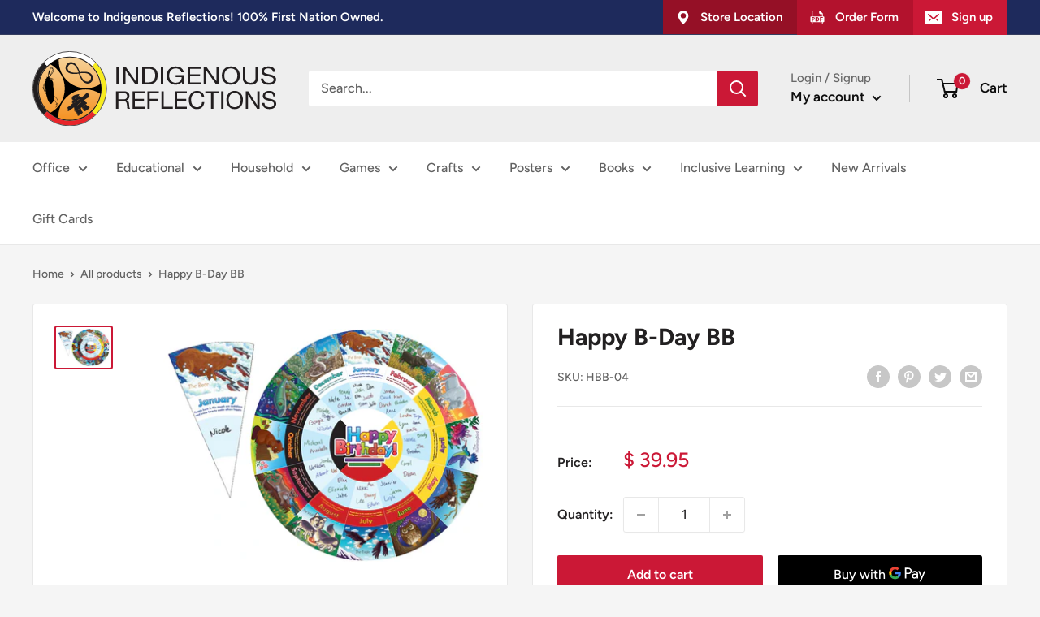

--- FILE ---
content_type: text/javascript; charset=utf-8
request_url: https://indigenousreflections.ca/products/hbb-04.js?currency=CAD&country=CA
body_size: 432
content:
{"id":3508301987933,"title":"Happy B-Day BB","handle":"hbb-04","description":"What a fun way to teach children about the Medicine Wheel. This bulletin board helps teach the seasonal aspect of the medicine wheel as well as the animal associated with each month. Children will have fun seeing what personality trait is associated with their birth month. Each piece of the wheel has a large area for children to write their names. Once placed on the wall this bulletin board lets everyone see a full year of birthdays. Each piece is laminated for multiple uses.\u003cbr\u003e\u003cbr\u003e\nIncludes:\n\u003cul\u003e\n\u003cli\u003e12 - 18\" x 3\" Laminated die-cut slices\u003c\/li\u003e\n\u003cli\u003e1 - 8\" x 8\" birthday circle\u003c\/li\u003e\n\u003c\/ul\u003e\nCreates a 36\" inch circle.","published_at":"2020-03-05T12:13:04-06:00","created_at":"2019-04-24T12:09:49-05:00","vendor":"Native Reflections Inc.","type":"Posters","tags":["Bulletin Boards"],"price":3995,"price_min":3995,"price_max":3995,"available":true,"price_varies":false,"compare_at_price":null,"compare_at_price_min":0,"compare_at_price_max":0,"compare_at_price_varies":false,"variants":[{"id":28018123702365,"title":"Default Title","option1":"Default Title","option2":null,"option3":null,"sku":"HBB-04","requires_shipping":true,"taxable":true,"featured_image":null,"available":true,"name":"Happy B-Day BB","public_title":null,"options":["Default Title"],"price":3995,"weight":0,"compare_at_price":null,"inventory_management":null,"barcode":null,"quantity_rule":{"min":1,"max":null,"increment":1},"quantity_price_breaks":[],"requires_selling_plan":false,"selling_plan_allocations":[]}],"images":["\/\/cdn.shopify.com\/s\/files\/1\/0248\/5190\/6653\/products\/HBB-04.jpg?v=1556125789"],"featured_image":"\/\/cdn.shopify.com\/s\/files\/1\/0248\/5190\/6653\/products\/HBB-04.jpg?v=1556125789","options":[{"name":"Title","position":1,"values":["Default Title"]}],"url":"\/products\/hbb-04","media":[{"alt":"Medicine Wheel Birthday Bulletin Board","id":1585387307101,"position":1,"preview_image":{"aspect_ratio":1.369,"height":699,"width":957,"src":"https:\/\/cdn.shopify.com\/s\/files\/1\/0248\/5190\/6653\/products\/HBB-04.jpg?v=1556125789"},"aspect_ratio":1.369,"height":699,"media_type":"image","src":"https:\/\/cdn.shopify.com\/s\/files\/1\/0248\/5190\/6653\/products\/HBB-04.jpg?v=1556125789","width":957}],"requires_selling_plan":false,"selling_plan_groups":[]}

--- FILE ---
content_type: text/javascript
request_url: https://indigenousreflections.ca/cdn/shop/t/7/assets/custom.js?v=102476495355921946141666125748
body_size: -667
content:
//# sourceMappingURL=/cdn/shop/t/7/assets/custom.js.map?v=102476495355921946141666125748


--- FILE ---
content_type: image/svg+xml
request_url: https://indigenousreflections.ca/cdn/shop/files/IR-Logo_400x400x_300x@2x.svg?v=1765831055
body_size: 7353
content:
<svg viewBox="0 0 400.5 122.28" xmlns:xlink="http://www.w3.org/1999/xlink" xmlns="http://www.w3.org/2000/svg" id="Layer_2"><defs><style>.cls-1{fill:#231f20;}.cls-2{fill:none;stroke:#211e1f;stroke-miterlimit:10;}.cls-3{fill:url(#linear-gradient);}.cls-4{fill:#e82429;}.cls-5{fill:#f8ec1f;}.cls-6{fill:#211e1f;}.cls-7{fill:#fff;}</style><linearGradient gradientUnits="userSpaceOnUse" gradientTransform="translate(0 961.94) scale(1 -1)" y2="846.44" x2="61.25" y1="955.29" x1="61.25" id="linear-gradient"><stop stop-color="#f7d49c" offset="0"></stop><stop stop-color="#f59121" offset=".99"></stop></linearGradient></defs><g id="Layer_1-2"><path d="M141.88,25.57v28.44h-4.12v-28.44h4.12Z" class="cls-1"></path><path d="M153.17,25.57l16.33,23.07h.09v-23.07h3.91v28.44h-4.52l-16.2-22.83h-.09v22.83h-3.91v-28.44h4.39Z" class="cls-1"></path><path d="M190.82,25.57c4.78,0,8.45,1.12,11.03,3.35,2.57,2.23,3.86,5.63,3.86,10.2,0,2.39-.29,4.51-.87,6.35s-1.48,3.4-2.69,4.66c-1.21,1.26-2.76,2.23-4.64,2.89-1.88.66-4.11,1-6.69,1h-10.64v-28.44h10.64ZM191.16,50.82c.46,0,1.04-.03,1.74-.1.69-.07,1.43-.22,2.21-.48.78-.25,1.56-.62,2.33-1.1.77-.48,1.45-1.13,2.06-1.95.61-.82,1.11-1.86,1.5-3.09.39-1.24.59-2.73.59-4.48s-.18-3.22-.54-4.56c-.36-1.34-.96-2.48-1.78-3.43s-1.89-1.66-3.19-2.15c-1.3-.49-2.91-.74-4.82-.74h-6.95v22.07h6.86Z" class="cls-1"></path><path d="M215.05,25.57v28.44h-4.12v-28.44h4.12Z" class="cls-1"></path><path d="M240.67,53.67c-1.8.65-3.6.98-5.43.98-2.32,0-4.39-.39-6.21-1.18-1.82-.78-3.37-1.84-4.64-3.17-1.28-1.33-2.24-2.85-2.91-4.58-.67-1.72-1-3.52-1-5.38,0-2.07.31-4.04.93-5.91.62-1.87,1.55-3.51,2.78-4.92,1.23-1.41,2.76-2.53,4.6-3.36,1.84-.84,3.99-1.25,6.45-1.25,1.68,0,3.26.18,4.75.54,1.49.36,2.82.92,4,1.69,1.17.77,2.15,1.75,2.95,2.93.8,1.18,1.34,2.61,1.63,4.28h-4.12c-.2-1.09-.58-2.03-1.13-2.81-.55-.78-1.23-1.43-2.04-1.93-.81-.5-1.73-.88-2.76-1.14s-2.12-.38-3.28-.38c-1.88,0-3.5.35-4.84,1.03-1.35.69-2.45,1.6-3.3,2.73-.85,1.13-1.48,2.42-1.89,3.86-.41,1.45-.61,2.93-.61,4.44s.23,2.92.69,4.28c.46,1.37,1.15,2.58,2.04,3.63s2,1.89,3.32,2.51c1.32.63,2.85.94,4.58.94,1.62,0,3.05-.24,4.3-.72,1.25-.48,2.29-1.13,3.15-1.97s1.5-1.82,1.93-2.95c.44-1.13.62-2.34.56-3.65h-9.9v-3.19h13.59v14.98h-2.61l-1.09-3.55c-1.21,1.49-2.72,2.56-4.51,3.21Z" class="cls-1"></path><path d="M276.36,25.57v3.19h-17.28v9.04h16.11v3.19h-16.11v9.84h17.41v3.19h-21.54v-28.44h21.41Z" class="cls-1"></path><path d="M285.82,25.57l16.33,23.07h.09v-23.07h3.91v28.44h-4.52l-16.2-22.83h-.09v22.83h-3.91v-28.44h4.39Z" class="cls-1"></path><path d="M312.03,34.19c.62-1.79,1.56-3.38,2.8-4.76,1.25-1.38,2.8-2.48,4.65-3.31,1.85-.82,4.01-1.24,6.47-1.24s4.62.41,6.47,1.24c1.85.82,3.4,1.92,4.65,3.31,1.24,1.38,2.18,2.97,2.8,4.76s.93,3.66.93,5.6-.31,3.8-.93,5.6-1.56,3.38-2.8,4.76c-1.25,1.38-2.8,2.47-4.65,3.28-1.85.81-4.01,1.22-6.47,1.22s-4.62-.4-6.47-1.22c-1.85-.81-3.4-1.91-4.65-3.28-1.24-1.38-2.18-2.97-2.8-4.76s-.93-3.66-.93-5.6.31-3.8.93-5.6ZM315.82,44.03c.4,1.39,1.04,2.65,1.91,3.77.87,1.11,1.98,2.01,3.34,2.69,1.36.68,2.98,1.02,4.87,1.02s3.5-.34,4.86-1.02c1.36-.68,2.47-1.57,3.34-2.69.87-1.12,1.5-2.37,1.91-3.77.4-1.39.61-2.81.61-4.24s-.2-2.85-.61-4.24c-.41-1.39-1.04-2.65-1.91-3.76s-1.98-2.01-3.34-2.69-2.98-1.01-4.86-1.01-3.5.34-4.87,1.01-2.47,1.58-3.34,2.69-1.51,2.37-1.91,3.76-.61,2.81-.61,4.24.2,2.85.61,4.24Z" class="cls-1"></path><path d="M367.41,51.92c-2.11,1.82-5.12,2.73-9.03,2.73s-7.11-.87-9.36-2.61c-2.24-1.74-3.36-4.51-3.36-8.31v-18.17h4.12v18.17c0,2.55.74,4.48,2.22,5.8,1.48,1.32,3.6,1.97,6.38,1.97,2.63,0,4.64-.66,6.01-1.97,1.38-1.31,2.06-3.25,2.06-5.8v-18.17h4.12v18.17c0,3.64-1.06,6.37-3.17,8.19Z" class="cls-1"></path><path d="M392.7,29.45c-1.38-.92-3.13-1.37-5.28-1.37-.87,0-1.72.08-2.56.24-.84.16-1.58.43-2.24.8-.65.37-1.17.87-1.56,1.49-.39.63-.59,1.4-.59,2.33,0,.88.28,1.59.85,2.13s1.32.99,2.26,1.33c.94.35,2,.63,3.19.86,1.19.22,2.39.47,3.62.73,1.23.27,2.44.58,3.63.94s2.25.84,3.19,1.45c.94.61,1.69,1.38,2.26,2.31.56.93.85,2.1.85,3.51,0,1.51-.37,2.81-1.11,3.88-.74,1.08-1.69,1.95-2.84,2.63-1.16.68-2.46,1.17-3.89,1.48s-2.86.46-4.28.46c-1.74,0-3.38-.2-4.93-.6-1.55-.4-2.91-1-4.08-1.81-1.17-.81-2.1-1.85-2.78-3.11-.68-1.26-1.02-2.75-1.02-4.48h3.91c0,1.19.26,2.22.76,3.08.51.87,1.17,1.58,2,2.13s1.79.97,2.89,1.24c1.1.26,2.23.4,3.39.4.92,0,1.86-.08,2.8-.24.94-.16,1.79-.43,2.54-.82.75-.39,1.36-.91,1.82-1.58.46-.66.69-1.51.69-2.55s-.28-1.78-.85-2.39c-.57-.61-1.32-1.11-2.26-1.49-.94-.38-2-.7-3.19-.93-1.19-.24-2.4-.49-3.63-.74s-2.44-.54-3.63-.88c-1.19-.33-2.25-.77-3.19-1.31s-1.69-1.25-2.26-2.11c-.57-.87-.85-1.95-.85-3.25,0-1.43.32-2.68.96-3.73.64-1.05,1.48-1.91,2.54-2.59,1.06-.68,2.26-1.18,3.6-1.51,1.34-.33,2.73-.5,4.15-.5,1.59,0,3.07.17,4.43.52,1.36.35,2.55.89,3.58,1.63s1.84,1.68,2.43,2.81c.59,1.13.92,2.48.97,4.04h-3.91c-.23-2.05-1.04-3.52-2.41-4.44Z" class="cls-1"></path><path d="M150.69,65.4c2.71,0,4.83.67,6.35,1.99,1.53,1.33,2.29,3.15,2.29,5.46,0,1.72-.39,3.24-1.17,4.54-.78,1.3-2.04,2.19-3.77,2.67v.08c.82.16,1.49.42,2.01.8.52.37.93.82,1.24,1.33.31.52.53,1.1.68,1.73s.26,1.3.34,1.99c.05.69.09,1.39.12,2.11.02.72.09,1.42.2,2.11.11.69.26,1.35.46,1.97s.5,1.17.9,1.65h-4.22c-.27-.29-.45-.69-.54-1.2s-.15-1.07-.18-1.69c-.02-.62-.05-1.29-.08-2.01-.03-.72-.11-1.42-.24-2.11-.11-.69-.24-1.35-.4-1.97-.16-.62-.41-1.17-.76-1.63-.35-.46-.8-.83-1.35-1.11-.56-.28-1.3-.42-2.23-.42h-9.24v12.15h-3.79v-28.44h13.38ZM151.49,78.31c.8-.13,1.49-.39,2.09-.78.6-.38,1.07-.9,1.43-1.55.36-.65.54-1.49.54-2.53,0-1.43-.4-2.6-1.2-3.51-.8-.9-2.08-1.35-3.86-1.35h-9.4v9.92h7.89c.87,0,1.71-.07,2.51-.2Z" class="cls-1"></path><path d="M184.23,65.4v3.19h-15.86v9.04h14.78v3.19h-14.78v9.84h15.97v3.19h-19.76v-28.44h19.64Z" class="cls-1"></path><path d="M207.62,65.4v3.19h-14.9v9.04h13.06v3.19h-13.06v13.03h-3.79v-28.44h18.68Z" class="cls-1"></path><path d="M215.58,65.4v25.26h15.06v3.19h-18.84v-28.44h3.79Z" class="cls-1"></path><path d="M253.58,65.4v3.19h-15.85v9.04h14.78v3.19h-14.78v9.84h15.97v3.19h-19.76v-28.44h19.64Z" class="cls-1"></path><path d="M275.48,69.43c-1.45-1.01-3.17-1.51-5.16-1.51-1.7,0-3.15.32-4.36.96s-2.2,1.49-2.99,2.57c-.78,1.08-1.36,2.31-1.73,3.69-.37,1.38-.56,2.82-.56,4.3,0,1.62.19,3.15.56,4.6.37,1.45.95,2.71,1.73,3.79.78,1.08,1.79,1.93,3.01,2.57,1.22.64,2.68.96,4.38.96,1.25,0,2.36-.21,3.33-.62.97-.41,1.81-.98,2.51-1.71.7-.73,1.25-1.6,1.65-2.61s.64-2.1.72-3.27h3.78c-.37,3.59-1.61,6.37-3.7,8.37s-4.96,2.99-8.6,2.99c-2.2,0-4.13-.38-5.78-1.14s-3.01-1.8-4.1-3.13c-1.09-1.33-1.91-2.89-2.45-4.7-.54-1.81-.82-3.74-.82-5.81s.29-4.02.87-5.84,1.44-3.41,2.57-4.76c1.13-1.36,2.53-2.42,4.22-3.21,1.69-.78,3.62-1.17,5.8-1.17,1.49,0,2.89.2,4.22.6,1.33.4,2.51.98,3.55,1.75,1.03.77,1.9,1.73,2.59,2.89.69,1.15,1.14,2.49,1.35,4h-3.79c-.43-2.02-1.36-3.53-2.81-4.54Z" class="cls-1"></path><path d="M284.02,68.59v-3.19h22.75v3.19h-9.48v25.26h-3.79v-25.26h-9.48Z" class="cls-1"></path><path d="M313.86,65.4v28.44h-3.79v-28.44h3.79Z" class="cls-1"></path><path d="M319.49,74.03c.57-1.79,1.43-3.38,2.57-4.76s2.56-2.48,4.26-3.31c1.7-.82,3.68-1.24,5.93-1.24s4.24.41,5.94,1.24c1.7.82,3.12,1.92,4.26,3.31,1.14,1.38,2,2.97,2.57,4.76s.86,3.66.86,5.6-.29,3.8-.86,5.6-1.43,3.38-2.57,4.76c-1.14,1.38-2.56,2.47-4.26,3.28-1.7.81-3.68,1.22-5.94,1.22s-4.24-.4-5.93-1.22c-1.7-.81-3.12-1.91-4.26-3.28-1.14-1.38-2-2.97-2.57-4.76-.57-1.79-.86-3.66-.86-5.6s.28-3.8.86-5.6ZM322.98,83.87c.37,1.39.96,2.65,1.75,3.77.8,1.11,1.82,2.01,3.07,2.69,1.25.68,2.74,1.02,4.46,1.02s3.22-.34,4.46-1.02c1.25-.68,2.27-1.57,3.07-2.69.8-1.12,1.38-2.37,1.75-3.77.37-1.39.56-2.81.56-4.24s-.18-2.85-.56-4.24c-.37-1.39-.96-2.65-1.75-3.76s-1.82-2.01-3.07-2.69-2.74-1.01-4.46-1.01-3.21.34-4.46,1.01-2.27,1.58-3.07,2.69-1.38,2.37-1.75,3.76c-.37,1.39-.56,2.81-.56,4.24s.19,2.85.56,4.24Z" class="cls-1"></path><path d="M354.49,65.4l14.98,23.07h.08v-23.07h3.59v28.44h-4.14l-14.86-22.83h-.08v22.83h-3.58v-28.44h4.02Z" class="cls-1"></path><path d="M393.51,69.28c-1.26-.92-2.88-1.37-4.84-1.37-.8,0-1.58.08-2.35.24-.77.16-1.45.43-2.05.8-.6.37-1.08.87-1.43,1.49-.36.63-.54,1.4-.54,2.33,0,.88.26,1.59.78,2.13.52.54,1.21.99,2.07,1.33.86.35,1.84.63,2.93.86,1.09.22,2.2.47,3.32.73,1.13.27,2.24.58,3.33.94s2.06.84,2.93,1.45c.86.61,1.55,1.38,2.07,2.31.52.93.78,2.1.78,3.51,0,1.51-.34,2.81-1.02,3.88-.68,1.08-1.55,1.95-2.61,2.63-1.06.68-2.25,1.17-3.56,1.48-1.32.31-2.62.46-3.93.46-1.59,0-3.1-.2-4.52-.6-1.42-.4-2.67-1-3.74-1.81-1.08-.81-1.93-1.85-2.55-3.11-.63-1.26-.94-2.75-.94-4.48h3.59c0,1.19.23,2.22.7,3.08.46.87,1.07,1.58,1.83,2.13s1.64.97,2.65,1.24,2.05.4,3.11.4c.85,0,1.71-.08,2.57-.24s1.64-.43,2.33-.82c.69-.39,1.25-.91,1.67-1.58s.64-1.51.64-2.55-.26-1.78-.78-2.39c-.52-.61-1.21-1.11-2.07-1.49-.87-.38-1.84-.7-2.93-.93-1.09-.24-2.2-.49-3.32-.74-1.13-.25-2.24-.54-3.33-.88-1.09-.33-2.06-.77-2.93-1.31-.86-.54-1.55-1.25-2.07-2.11-.52-.87-.78-1.95-.78-3.25,0-1.43.29-2.68.88-3.73.58-1.05,1.36-1.91,2.33-2.59.97-.68,2.07-1.18,3.31-1.51,1.23-.33,2.5-.5,3.8-.5,1.46,0,2.81.17,4.06.52s2.34.89,3.29,1.63,1.69,1.68,2.23,2.81c.54,1.13.84,2.48.9,4.04h-3.59c-.21-2.05-.95-3.52-2.21-4.44Z" class="cls-1"></path><circle r="52.28" cy="61.21" cx="61.25" class="cls-3"></circle><path d="M24.18,24.18l-5.44-5.44c-23.39,23.39-23.39,61.44,0,84.83l5.44-5.44C3.76,77.7,3.76,44.6,24.18,24.18h0Z" class="cls-6"></path><path d="M18.73,18.73l5.44,5.44c20.42-20.42,53.52-20.42,73.93,0l5.44-5.44c-23.39-23.39-61.43-23.39-84.82,0Z" class="cls-7"></path><path d="M24.18,98.11l-5.44,5.44c23.39,23.39,61.44,23.39,84.83,0l-5.44-5.44c-20.42,20.42-53.52,20.42-73.93,0h0Z" class="cls-4"></path><path d="M98.3,24.24c20.42,20.42,20.42,53.52,0,73.93l5.44,5.44c23.39-23.39,23.39-61.44,0-84.83l-5.44,5.44h0Z" class="cls-5"></path><circle r="60.64" cy="61.14" cx="61.14" class="cls-2"></circle><path d="M61.14,10.39c27.98,0,50.75,22.77,50.75,50.75s-22.77,50.75-50.75,50.75S10.39,89.13,10.39,61.14,33.16,10.39,61.14,10.39M61.14,8.87c-28.87,0-52.28,23.4-52.28,52.28s23.41,52.28,52.28,52.28,52.28-23.41,52.28-52.28S90.02,8.87,61.14,8.87h0Z" class="cls-6"></path><path d="M94.47,35.57c-4.67-2.91-13.97-1.87-16.83-1.3-.76-2.82-3.94-11.61-8.62-14.52-4.38-2.73-9.92-2.85-13.23,2.47-3.31,5.33-.75,10.23,3.64,12.96,4.67,2.91,13.97,1.87,16.83,1.3.76,2.82,3.94,11.61,8.62,14.52,4.38,2.73,9.92,2.85,13.23-2.47,3.31-5.32.75-10.23-3.64-12.96ZM61.44,33.21c-3.33-2.06-4.9-5.35-2.58-9.09,2.32-3.74,6.01-3.75,9.29-1.71,4.03,2.5,6.95,9.56,7.69,12.26h-.02v.02c-2.75.53-10.36,1.04-14.4-1.47h.02ZM85.76,48.33c-4.03-2.5-6.95-9.56-7.69-12.26h.02v-.02c2.75-.53,10.36-1.04,14.4,1.47,3.28,2.04,4.9,5.35,2.58,9.09-2.32,3.74-5.97,3.78-9.29,1.71h-.02Z" class="cls-6"></path><path d="M93.72,91.04c-1.53-1.89-3.62-2.04-4.84-3.27-.63-.63-1.26-.71-1.85-.54,1.72-1.26,2.82-2.27,2.59-2.82-.4-.94-2.38-.72-3.37-3.14-.49-1.19-1.21-1.29-2.25-.81,1.45-1.02,2.66-1.88,3.4-2.41,3.1-2.18,6.4-2.9,5.98-4.8-.42-1.91-.18-2.69-1.57-3.75-1.39-1.05-1.64-2.47-3.49-.6-1.55,1.56-4.37,3.98-8.15,6.9,0-.74-1.9-.91-2.57-2.23-.81-1.6-2.6.2-3.94.99,2.54-1.72,3.74-3.68,3.01-4.28s-1.03.12-3.43.4c-2.4.27-3.65.96-6,2.02s-3.72,4.01-2.54,5.66c.78,1.1,1.78.96,2.36.75-.69.37-1.93,1.13-2.14,2.02-.29,1.26-.69,2.46.41,3.33.58.46.58.9.94.91-.38.09-1.43.45-2.4,1.63-1.2,1.47-4.52,3.14-5.85,4.25s-.13,2.04-.23,3.59c-.1,1.55-.39,4.32,2.18,2.5,2.2-1.55,5.82-4.12,8.76-6.17-.3.39-.48.88-.36,1.53.35,1.84-.09,7.51,2.68,5.5.44-.32.94-.67,1.49-1.05-.32.46-.83,1.57-.09,3.17,1,2.16.92,6.81,4.08,4.59,3.16-2.22,6.89-4.28,6.03-5.5-.86-1.23-1.74-1.73-2.31-3.68-.44-1.51-.57-2.91-1.29-2.96,0,0-1.61,1.35-2.46,1.86-.85.51-1.48.87-3.14,1.99,0,0,1.21-1.17,2.51-1.96s3.09-1.89,3.09-1.89c.72-.49,1.44-.97,2.13-1.45-.02.34.11,1.26,1.42,2.94,1.71,2.18,2.32,4.93,4.5,3.39,2.18-1.54,8.22-4.74,6.7-6.62h0ZM66.47,74.22c-.3.59-1,1.16-1.17,2.07-.18.92-.13,1.45.38,2.33,0,0-.88-.75-.81-1.93.08-1.19.66-1.88,1.14-2.36s.63-.78,1.03-.98c0,0-.27.28-.57.87h0ZM58.42,96.92c-.19-.53-.19-1.66-.14-2.26s-.25-1.39-.38-2.04.69-1.07.69-1.07c-.75.69-.46,1.09-.18,1.8.28.72.22,1.29.32,1.79.09.49-.14,1.19.05,1.63.19.44,1.07.05,1.07.05-.54.35-1.25.63-1.44.11h0ZM74.03,102.7c.16.82.43.75.65,1.25.22.51.35.66.87.59.53-.08,1.03-.62,1.55-1.03.53-.41.82-.32.82-.32-.57.25-1.14,1.01-2.02,1.52s-1.45-.13-1.9-1.16c-.44-1.03-.51-2.58-.51-2.58,0,0,.38.9.54,1.73ZM70.8,76.39c.51-.35,1.75-.95,1.75-.95-1.2,1.04-4.15,2.98-4.15,2.98,0,0,1.89-1.67,2.39-2.02h0ZM66.66,80.28c-.71.37-1.11.84-1.08,1.57s-.14.9-.08,1.41c.06.51.54.63.6,1.13.06.49.25.59.25.59-.3-.09-.21-.4-.53-.72s-.87-.78-.73-1.36c.14-.59,0-1.36.41-2.07.41-.72,2.72-1.91,2.72-1.91-1.22.82-.87,1.01-1.58,1.38h0ZM67.45,84.93c2.89-1.39,4.57-3.1,6.15-4.46,1.58-1.36,4.67-3.14,4.67-3.14-2.43,1.93-4.87,3.61-6.33,4.93-1.45,1.32-4.49,2.66-4.49,2.66h0ZM69.38,96.53c-.13-1.13-.27-1.61-.19-2.33.08-.72-.33-1.36-.27-2.09,0,0,.05.51.32.94.27.43.05,1.07.24,1.98s.09,2.24.84,3.08c0,0-.73.19-.94-1.58h0ZM75.42,87.02c-2.31,1.67-4.71,2.88-4.71,2.88,3.29-1.83,4.9-3.5,6.27-4.67,1.36-1.17,4.4-2.95,4.4-2.95-2.18,1.55-3.64,3.07-5.95,4.75h0ZM83.95,89.18c1.17-1.01,2.33-1.56,2.33-1.56,0,0-.94.8-1.76,1.53-.82.73-2.6,1.64-2.6,1.64,0,0,.87-.59,2.03-1.61ZM84.67,96.29c-.38-.82-1.01-1.77-1.9-2.88-.88-1.1-.79-1.87-.79-1.87.28.76.38.35.63.95s.22.44,1.1,1.48c.88,1.04.82,1.04,1.29,2.25.47,1.2,1.29,1.07,1.29,1.07-.82.16-1.26-.19-1.64-1.01h0Z" class="cls-6"></path><path d="M62.63,61.03c-.97.21-.86,1.12-.86,1.12,0,0-.76-.5-1.38.27-.68.85.43,2.63,3.05,2.41,1.35-2.25.25-4.03-.81-3.81h0Z"></path><path d="M112.22,53.36c-7,4.52-15.33,7.15-24.28,7.15-24.73,0-44.78-20.05-44.78-44.78,0-.98.03-1.95.09-2.91-8.53,2.96-14.46,8.23-14.46,8.23,14.45,7.43,24.33,22.49,24.33,39.85s-10.06,32.68-24.71,40.04c6.27,5.34,14.08,8.27,14.08,8.27-.03-.69-.05-1.39-.05-2.09,0-24.73,20.05-44.78,44.78-44.78,9.27,0,17.89,2.82,25.04,7.65,0,0,1.14-9.65-.06-16.62v-.02Z"></path><path d="M37.36,91.71c.34-.1.69-.18,1.03-.28.54-.15.97-.46,1.28-.96.33-.53.49-1.13.56-1.75.02-.2.04-.4.06-.6.04-.35.05-.69-.07-1.02-.02-.06-.04-.11-.06-.17-.02-.07,0-.12.06-.16.33-.2.63-.44.88-.74.3-.35.53-.74.71-1.17.15-.35.24-.71.3-1.08s.07-.91.07-1.11-.03-.38-.05-.57c-.05-.55-.19-1.09-.31-1.62-.02-.1-.05-.2-.08-.3-.19-.58-.45-1.13-.76-1.66-.35-.58-.73-1.14-1.16-1.66-.21-.26-.43-.51-.66-.76-.26-.29-.52-.57-.79-.85-.28-.28-.57-.56-.87-.83-.5-.44-1.02-.87-1.59-1.22-.06-.04-.09-.08-.07-.15.03-.12,0-.23-.04-.35-.02-.06-.04-.13-.07-.19-.02-.05-.02-.1.03-.13.06-.05.07-.12.06-.2,0-.03,0-.07-.01-.1-.03-.54-.05-1.08-.08-1.62-.02-.33-.08-.66-.17-.97-.1-.34-.29-.64-.48-.93-.06-.09-.12-.18-.2-.28.09,0,.12.05.16.09.11.12.21.24.31.35.04.04.07.11.16.09-.02-.07-.03-.14-.05-.21-.04-.17-.09-.34-.12-.52-.1-.59-.11-1.2-.15-1.8-.03-.45-.06-.91-.1-1.36-.04-.37-.09-.74-.22-1.1-.01-.03,0-.07,0-.1,0-.13,0-.27,0-.4-.02-.2-.07-.4-.1-.6-.05-.29-.1-.57-.14-.86-.03-.21-.03-.42-.06-.63-.06-.34-.13-.67-.19-1-.01-.06-.03-.13-.02-.19.02-.22-.02-.42-.08-.63-.02-.07-.04-.13-.05-.2,0-.04,0-.1.01-.13.06-.09.05-.19.02-.28-.07-.22-.14-.44-.21-.66-.07-.23-.08-.47-.05-.72,0-.05.01-.11.01-.16,0-.26,0-.51,0-.77,0-.46.06-.93.03-1.39-.02-.23-.03-.45-.06-.68-.02-.16-.06-.32-.08-.48,0-.05-.02-.11,0-.14.08-.1.05-.21.02-.31-.02-.07-.05-.15-.08-.22-.08-.2-.16-.41-.24-.61-.02-.04-.04-.08,0-.15.06.08.1.16.16.22.02.03.07.07.09.06.03-.01.06-.06.07-.1.01-.03,0-.07,0-.1,0-.13-.01-.27-.03-.4-.04-.34-.06-.68-.12-1.01-.08-.47-.22-.92-.42-1.34-.28-.57-.56-1.14-.91-1.66-.19-.29-.39-.56-.65-.78-.2-.17-.42-.33-.63-.49-.05-.04-.1-.09-.15-.1-.17-.02-.31-.11-.46-.19-.08-.04-.16-.08-.2-.17-.01-.03-.05-.06-.08-.08-.05-.04-.1-.08-.15-.1-.14-.07-.26-.16-.43-.18-.19-.01-.35-.13-.43-.34-.02-.04-.06-.07-.1-.1-.12-.07-.25-.14-.37-.22-.29-.18-.58-.38-.84-.61-.04-.03-.09-.06-.08-.13.09-.02.16.04.23.07.33.17.66.34.98.52.49.27,1.02.36,1.57.34.31-.01.61-.03.92-.05.37-.03.73-.06,1.1-.09.44-.04.87-.08,1.31-.06.22.01.42.06.62.15.03.02.07.03.1.04.03,0,.06,0,.11-.01-.04-.06-.07-.11-.1-.15-.14-.12-.28-.25-.43-.35-.27-.17-.56-.29-.86-.39-.41-.13-.83-.24-1.26-.26-.21,0-.42-.02-.63-.02-.31,0-.61,0-.92,0-.04,0-.07,0-.11,0-.12-.01-.23-.03-.35-.04-.09,0-.19,0-.28-.02-.14-.03-.28-.05-.43,0-.04-.05-.08-.1-.11-.14,0-.01.01-.02.02-.03h.27s-.04-.05-.07-.05c-.15-.04-.3-.08-.45-.11-.31-.08-.62-.18-.89-.37-.41-.27-.81-.54-1.21-.81-.05-.04-.1-.08-.14-.13.06-.06.1-.03.14-.02.16.07.33.14.49.22.34.19.7.33,1.07.4.26.05.52.08.79.12.17.03.34.07.5.11.04,0,.08.04.13-.03-.06-.03-.11-.05-.16-.07-.38-.1-.76-.2-1.14-.3-.05-.01-.11-.01-.15-.09.07,0,.13,0,.19-.01.03,0,.06-.03.07-.06,0-.02-.01-.06-.03-.07-.04-.04-.09-.07-.13-.11-.13-.12-.1-.25.06-.32.03-.01.06-.02.09-.03.14-.03.27-.06.41-.1.05-.01.09-.03.14-.04,0,0,0-.02,0-.03-.02,0-.04,0-.06,0-.19,0-.39.02-.58.02-.19,0-.37,0-.56-.02-.17-.02-.34-.06-.51-.09-.04,0-.08-.04-.13-.07.03-.04.04-.07.07-.1.41-.42.82-.84,1.22-1.26.15-.15.29-.31.44-.46.1-.1.19-.21.28-.31.18-.2.36-.4.54-.61.25-.28.5-.55.74-.82.24-.27.47-.53.71-.8.21-.24.44-.47.64-.73.54-.67,1.06-1.36,1.51-2.1.32-.54.59-1.11.75-1.73.08-.3.13-.61.17-.91.06-.39.12-.78.09-1.18-.04-.55-.17-1.06-.45-1.52-.09-.15-.19-.3-.29-.45-.05-.08-.09-.16-.08-.27.01-.16,0-.32,0-.47-.03-.43-.21-.8-.48-1.1-.21-.24-.49-.41-.78-.53-.23-.1-.61-.17-.72-.18-.14-.01-.43-.03-.57-.02s-.33.05-.5.08c-.27.06-.53.14-.77.3-.37.25-.67.58-.92.96-.36.54-.65,1.13-.87,1.76-.14.42-.27.84-.4,1.27-.02.08-.04.15-.12.2-.17.12-.29.3-.37.49-.11.25-.21.51-.28.77-.25.85-.49,1.7-.72,2.56-.13.47-.24.96-.35,1.44-.08.37-.14.75-.14,1.13,0,.14.02.27.12.37.09.08.09.17.07.28-.08.46-.17.92-.24,1.38-.1.67-.2,1.35-.29,2.02-.02.12-.06.21-.14.3-.19.2-.42.29-.67.33-.35.06-.71,0-1.05-.05-.25-.04-.51-.07-.76-.07-.05,0-.11,0-.14.07.03.08.1.1.17.11.26.07.52.14.79.2.18.04.36.07.53.11.03,0,.06.03.09.05,0,.01,0,.02,0,.04-.05.02-.11.05-.16.06-.13.03-.25.06-.38.08-.32.05-.65.09-.97.12-.27.02-.53-.03-.78-.15-.05-.02-.1-.07-.19,0,.04.04.07.07.1.1.26.17.55.25.85.31.19.04.38.03.57,0,.16-.03.32-.06.48-.09.05,0,.1-.03.15.04-.05.04-.09.08-.13.1-.25.11-.51.22-.76.33-.18.08-.35.16-.52.25-.04.02-.09.04-.08.1.02,0,.03.01.04,0,.04,0,.08-.01.12-.03.47-.16.94-.32,1.41-.48.04-.01.08-.02.12-.04,0,.01.01.03.02.04-.04.03-.08.07-.13.1-.27.18-.54.35-.81.53-.51.35-.98.74-1.36,1.24-.34.44-.55.96-.7,1.49-.09.33-.16.67-.23,1.01-.07.33-.13.66-.19.99-.01.06-.02.12.06.16.05-.06.1-.13.14-.2.15-.27.36-.49.56-.71.22-.24.47-.44.75-.59.48-.27.96-.52,1.44-.78.03-.02.06-.02.1-.03,0,.01.02.03.02.04-.02,0-.04.02-.06.03-.11.08-.23.16-.34.23-.48.32-.92.67-1.33,1.08-.14.14-.27.3-.4.45-.34.39-.61.83-.82,1.3-.12.28-.25.55-.37.83-.04.09-.08.19-.11.29-.01.04-.02.1-.01.14.02.07,0,.12-.05.17-.03.03-.06.07-.08.1-.36.47-.7.96-1.02,1.47-.41.65-.77,1.33-1.1,2.03-.24.51-.44,1.03-.61,1.56-.22.7-.42,1.58-.45,2.4-.02.55-.01.71,0,.91.04.48.12.95.26,1.41.13.43.33.83.59,1.18.19.24.4.46.62.68.15.14.26.29.32.5.19.71.44,1.39.75,2.05.27.56.56,1.1.9,1.62.36.54.71,1.09,1.07,1.62.34.5.69.99,1.02,1.49.04.06.06.14.07.22.03.17.04.34.06.51.01.09.04.18.12.24.06.04.06.11.06.17,0,.09,0,.18.01.27.09.57.18,1.15.28,1.72.03.15.08.29.12.44.01.04.04.09.08.12.03.02.08,0,.13,0,0,.2.02.4.13.58.06-.07.1-.12.17-.2.02.08.04.13.04.18,0,.07,0,.14,0,.21-.02.34.03.67.14.99.08.25.14.51.21.77.07.28.14.55.22.83.12.4.27.8.38,1.21.17.61.42,1.19.71,1.75.34.67.68,1.34,1.01,2.01.25.5.57.93.94,1.33.05.06.11.12.14.2.1.27.29.48.41.74.04.09.11.18.22.18.13,0,.23.06.32.15.04.04.09.08.13.11.09.06.16.13.19.24.01.04.07.11.1.1.11,0,.2.06.28.11.16.1.32.21.44.35.1.12.21.2.35.24.07.02.12.03.16-.06.03-.08.08-.07.14-.03.01,0,.02.02.03.02.08.05.12.05.15-.05.03-.09.08-.13.17-.12.11,0,.19-.03.25-.12.03-.05.08-.06.13-.04.18.05.23.02.33-.15.03-.04.06-.1.1-.12.25-.14.44-.34.54-.63.13.04.15.03.2-.11,0-.02.01-.04.02-.06.08-.34.19-.67.18-1.03,0-.05,0-.1.06-.13.03.03.06.06.09.1.08.1.15.2.23.29.1.11.2.1.27-.03.09-.15.17-.3.26-.44.12-.19.2-.4.23-.63.01-.08.01-.17.07-.23.02,0,.03,0,.04,0,.18.05.18.05.23-.13.04-.13.11-.24.2-.33.09-.09.18-.19.25-.29.12-.19.24-.39.15-.63,0,0,0-.02.02-.04.07.05.13.09.21.15.02-.06.04-.1.04-.14.02-.24.04-.47.05-.71,0-.17.1-.29.16-.45.05.05.09.09.12.13.08.08.17.17.25.25.16.14.32.27.48.41.25.23.51.46.75.7.27.27.53.56.77.85.22.27.43.55.64.84.3.43.56.89.79,1.37.23.48.44.97.56,1.5.04.16.05.32.08.48.01.08-.01.13-.09.14-.14.03-.27.08-.41.09-.44.02-.83-.15-1.16-.45-.02-.02-.06-.04-.08-.06,0,0-.02.02-.03.03.04.07.07.14.11.21.2.34.48.59.86.68.26.07.53.07.8.04.2-.02.19-.02.24.18.07.32.05.65.04.97-.02.37-.09.72-.24,1.06-.16.37-.36.71-.57,1.05-.23.38-.54.65-.91.85-.31.17-.64.33-.95.49-.06.03-.12.09-.18.14.17-.01.43-.07.43-.07ZM31.89,28.58c.42.09.8.28,1.15.54.1.08.14.16.11.29-.06.31-.1.63-.17.93-.11.48-.25.95-.38,1.43-.05.17-.11.34-.17.5-.14.33-.28.66-.43.98-.22.48-.44.96-.67,1.44-.17.37-.35.73-.54,1.09-.25.49-.51.99-.78,1.47-.27.47-.57.92-.91,1.33-.47.55-.91,1.12-1.31,1.74-.29.45-.56.91-.8,1.39-.05.11-.08.12-.17.06-.15-.11-.3-.23-.45-.35-.03-.03-.05-.09-.06-.14,0-.05,0-.1,0-.15.04-.31.08-.63.13-.94.08-.52.16-1.03.25-1.55.02-.15.05-.29.07-.44.01-.06.02-.12.1-.12.17,0,.28-.12.36-.27.04-.09.08-.19.1-.29.22-.78.38-1.58.53-2.38.14-.75.27-1.49.4-2.24.06-.35.12-.7.12-1.06,0-.19-.02-.37-.1-.53-.03-.07-.03-.12,0-.18.06-.1.12-.2.18-.3.28-.4.58-.79.91-1.15.33-.36.67-.7,1.1-.93.33-.17.68-.25,1.05-.22.12.01.24,0,.36.03ZM35.81,73.99c.15.1.31.2.46.31.42.31.83.61,1.24.93.45.35.87.74,1.26,1.17.42.45.82.91,1.17,1.42.35.51.67,1.03.9,1.61.18.44.33.89.46,1.35.23.85.28,1.71.17,2.58-.06.46-.19.9-.36,1.32-.14.37-.37.69-.6,1-.1.13-.22.25-.35.36-.1.09-.16.06-.21-.07-.04-.1-.08-.21-.1-.32-.22-.79-.53-1.53-.96-2.21-.11-.18-.23-.36-.35-.53-.15-.22-.32-.44-.48-.65-.18-.24-.36-.48-.56-.72-.18-.22-.38-.43-.57-.65-.3-.35-.62-.68-.96-.98-.17-.16-.35-.31-.52-.47-.03-.03-.07-.08-.06-.1.07-.24-.01-.47-.05-.7-.03-.21-.07-.43-.11-.64,0-.03,0-.06,0-.11.03.02.04.03.06.04.1.07.17.06.22-.06.04-.09.07-.19.04-.29-.04-.15-.08-.3-.12-.45-.03-.12-.03-.13.08-.18.11-.04.17-.12.19-.23.01-.07.02-.15.02-.22,0-.11-.02-.22-.04-.32-.01-.08,0-.14.03-.21.09-.21.14-.43.1-.66-.03-.16-.06-.33-.09-.49-.02-.09-.03-.17,0-.26.03-.14.03-.27,0-.41-.01-.05-.02-.1-.04-.2.07.04.11.05.15.08ZM21.04,57.93c0,.2,0,.4.02.6.12.05.12.05.14.18.01.08.02.17.02.25,0,.15,0,.31.02.46.04.34.09.67.13,1.01.05.38.1.75.14,1.13.02.15.02.3.08.45.02.04.02.1.01.14-.01.19-.03.37,0,.56.07.37.16.74.16,1.12,0,.21.11.41.06.63,0,.02.02.06.02.08,0,.03.01.06.01.09,0,.07-.05.1-.12.07-.03-.02-.06-.04-.09-.06-.21-.15-.41-.3-.62-.45-.59-.45-1.18-.91-1.77-1.36-.1-.08-.17-.16-.19-.29,0-.04-.02-.09-.03-.13-.08-.39-.14-.79-.15-1.19-.02-.4-.03-.8-.03-1.2,0-.47.05-.94.11-1.4.04-.32.07-.64.12-.95.09-.56.22-1.1.37-1.64.17-.6.36-1.19.6-1.75.11-.26.24-.5.36-.76.02-.05.04-.1.12-.09,0,.04,0,.07,0,.1-.01.07-.03.15-.05.22-.02.08-.02.15,0,.23.03.08.06.17.05.26-.02.23.1.43.12.65,0,.04.02.08.05.1.05.05.05.11.03.18-.05.16-.03.32,0,.48.01.1.03.2.04.3.08,0,.16-.03.19.06.04.1.01.18-.05.26h-.12c-.07.14-.07.29-.03.44.04.15.09.3.14.45.01.04.04.08.08.15.04-.07.06-.11.1-.17.04.06.08.1.07.13-.01.09-.1.07-.17.1-.05.21.02.4.02.59ZM33.66,29.8c.13.2.22.43.29.66.18.58.19,1.18.11,1.78-.06.43-.18.85-.36,1.24-.17.36-.35.71-.54,1.06-.15.28-.31.55-.49.81-.33.47-.67.94-1.03,1.39-.38.48-.78.95-1.17,1.41-.28.33-.57.66-.89.96-.03.03-.07.06-.1.09,0-.03,0-.05.02-.07.14-.22.3-.43.43-.66.24-.4.48-.8.7-1.21.22-.41.43-.83.64-1.25.15-.32.29-.64.44-.96.23-.5.46-1,.69-1.51.24-.54.46-1.08.63-1.65.16-.54.32-1.08.47-1.62.05-.16.08-.32.13-.48.01,0,.02,0,.03,0ZM20.42,51.94s.06.07.1.11c.07.08.07.09,0,.18-.05.06-.09.13-.13.21-.05.1-.09.21-.15.3-.13.2-.27.39-.39.6-.11.19-.23.37-.32.57-.28.64-.49,1.31-.66,2-.16.67-.28,1.34-.36,2.02-.05.41-.09.82-.1,1.24,0,.31-.02.62-.04.93,0,.04,0,.09,0,.13,0,.4,0,.81,0,1.21,0,.07,0,.14.01.21,0,.12.02.23-.03.37-.04-.05-.08-.08-.1-.12-.09-.15-.18-.29-.25-.44-.3-.68-.41-1.41-.4-2.16,0-.54.02-1.08.11-1.62.1-.63.26-1.24.47-1.84.26-.73.6-1.43.98-2.1.32-.57.69-1.1,1.08-1.62.05-.06.1-.12.15-.18.02,0,.02,0,.03,0ZM22.27,68.62c-.42-.68-.87-1.34-1.32-2-.2-.3-.39-.6-.57-.91-.15-.26-.29-.52-.41-.79-.15-.35-.28-.72-.42-1.08-.01-.03,0-.06,0-.11.04.03.07.04.1.06.14.12.29.25.43.38.56.48,1.12.96,1.77,1.31.06.03.08.08.08.14-.01.14.03.26.06.39.02.1.04.19.06.29.02.12.02.23.09.34.02.03.03.08.04.13.07.29.09.59.11.89,0,.09.03.18.07.25.04.07.06.14.05.22,0,.2-.02.39-.02.6-.03-.04-.06-.08-.08-.12ZM33.11,28.36s-.07-.03-.11-.05c-.48-.25-.98-.34-1.52-.28-.63.08-1.2.31-1.74.66-.2.13-.4.28-.6.42-.04.02-.08.04-.14.08.03-.08.04-.12.06-.16.09-.19.19-.39.29-.58.18-.35.45-.62.74-.86.33-.26.71-.38,1.12-.44.38-.05.75-.03,1.11.13.37.16.64.43.78.84.02.07.03.15.05.22-.01,0-.02.02-.04.02Z"></path></g></svg>